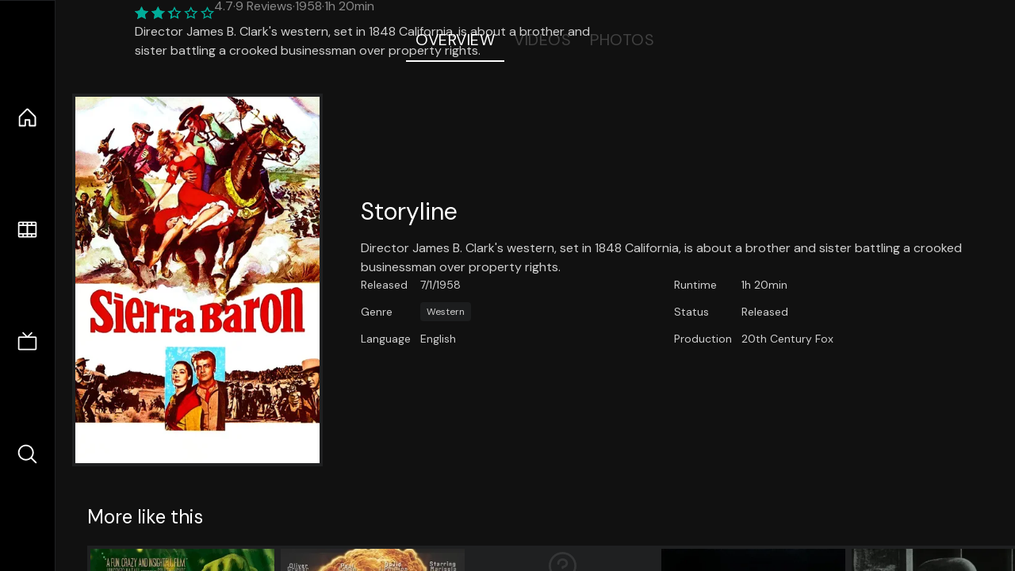

--- FILE ---
content_type: text/html;charset=utf-8
request_url: https://nuxt-movies.vercel.app/movie/243248
body_size: 16383
content:
<!DOCTYPE html><html  lang="en" data-capo=""><head><meta charset="utf-8">
<meta name="viewport" content="width=device-width, initial-scale=1">
<title>Sierra Baron · Nuxt Movies</title>
<link rel="stylesheet" href="/_nuxt/entry.DDYGQnBS.css" crossorigin>
<link rel="stylesheet" href="/_nuxt/Base.DDl6vxtR.css" crossorigin>
<link rel="stylesheet" href="/_nuxt/TheFooter.DSjxkPen.css" crossorigin>
<link rel="modulepreload" as="script" crossorigin href="/_nuxt/DFfBDzz8.js">
<link rel="modulepreload" as="script" crossorigin href="/_nuxt/wHmGi5hF.js">
<link rel="modulepreload" as="script" crossorigin href="/_nuxt/uLHvflS5.js">
<link rel="modulepreload" as="script" crossorigin href="/_nuxt/ClyUp67_.js">
<link rel="modulepreload" as="script" crossorigin href="/_nuxt/CYviWHQ5.js">
<link rel="modulepreload" as="script" crossorigin href="/_nuxt/BVNlbdLW.js">
<link rel="prefetch" as="script" crossorigin href="/_nuxt/C17z7VQ0.js">
<meta name="twitter:card" content="summary_large_image">
<meta name="twitter:site" content="@nuxt_js">
<meta name="twitter:creator" content="@nuxt_js">
<link rel="icon" type="image/webp" href="/movies.webp">
<meta name="description" content="Director James B. Clark's western, set in 1848 California, is about a brother and sister battling a crooked businessman over property rights.">
<meta property="og:image" content="https://movies-proxy.vercel.app/ipx/s_1200x630/tmdb/dHfctPw7lITxniIOmqru2VxbOSb.jpg">
<script type="module" src="/_nuxt/DFfBDzz8.js" crossorigin></script></head><body><div id="__nuxt"><!--[--><div class="nuxt-loading-indicator" style="position:fixed;top:0;right:0;left:0;pointer-events:none;width:auto;height:3px;opacity:0;background:repeating-linear-gradient(to right,#00dc82 0%,#34cdfe 50%,#0047e1 100%);background-size:Infinity% auto;transform:scaleX(0%);transform-origin:left;transition:transform 0.1s, height 0.4s, opacity 0.4s;z-index:999999;"></div><div h-full w-full font-sans grid="~ lt-lg:rows-[1fr_max-content] lg:cols-[max-content_1fr]" of-hidden view-transition-app transition duration-0><div id="app-scroller" of-x-hidden of-y-auto relative><div><div relative class="aspect-ratio-3/2 lg:aspect-ratio-25/9" bg-black><div absolute top-0 right-0 lt-lg="left-0" lg="bottom-0 left-1/3"><img onerror="this.setAttribute(&#39;data-error&#39;, 1)" width="1220" height="659" alt="Sierra Baron" data-nuxt-img srcset="https://movies-proxy.vercel.app/ipx/f_webp&amp;s_1220x659/tmdb/wsOHX3ffaNFXxMebo6HoHZAVmNl.jpg 1x, https://movies-proxy.vercel.app/ipx/f_webp&amp;s_2440x1318/tmdb/wsOHX3ffaNFXxMebo6HoHZAVmNl.jpg 2x" h-full w-full object-cover src="https://movies-proxy.vercel.app/ipx/f_webp&amp;s_1220x659/tmdb/wsOHX3ffaNFXxMebo6HoHZAVmNl.jpg"></div><div absolute bottom-0 left-0 top-0 px-10 flex="~ col" justify-center lt-lg="bg-gradient-to-t right-0 p10" lg="px25 w-2/3 bg-gradient-to-r" from-black via-black to-transparent><template><div style="display:none;"><h1 mt-2 text-4xl lg:text-5xl line-clamp-2>Sierra Baron</h1><div flex="~ row wrap" gap2 items-center mt4><div relative aspect="11/2" filter-hue-rotate-320deg w-25><img src="/stars.webp" absolute inset-0 aria-hidden="true"><img src="/stars-filled.webp" absolute inset-0 aria-hidden="true" style="clip-path:inset(0 53% 0 0);"></div><div class="op50 hidden md:block">4.7</div><span class="op50 hidden md:block">·</span><div class="op50 hidden md:block">9 Reviews</div><span op50>·</span><div op50>1958</div><span op50>·</span><div op50>1h 20min</div></div><p class="mt-2 op80 leading-relaxed of-hidden line-clamp-3 md:line-clamp-5 text-xs md:text-base">Director James B. Clark&#39;s western, set in 1848 California, is about a brother and sister battling a crooked businessman over property rights.</p><!----></div></template></div><!----></div><!--[--><div flex items-center justify-center gap8 py6><button n-tab class="n-tab-active">Overview</button><button n-tab class="">Videos</button><button n-tab class="">Photos</button></div><!--[--><div p4 grid="~ cols-[max-content_1fr]" gap-8 items-center ma max-w-300><img onerror="this.setAttribute(&#39;data-error&#39;, 1)" width="400" height="600" alt="Sierra Baron" data-nuxt-img srcset="https://movies-proxy.vercel.app/ipx/f_webp&amp;s_400x600/tmdb/dHfctPw7lITxniIOmqru2VxbOSb.jpg 1x, https://movies-proxy.vercel.app/ipx/f_webp&amp;s_800x1200/tmdb/dHfctPw7lITxniIOmqru2VxbOSb.jpg 2x" block border="4 gray4/10" w-79 lt-md:hidden transition duration-400 object-cover aspect="10/16" style="view-transition-name:item-243248;" src="https://movies-proxy.vercel.app/ipx/f_webp&amp;s_400x600/tmdb/dHfctPw7lITxniIOmqru2VxbOSb.jpg"><div lt-md:w="[calc(100vw-2rem)]" flex="~ col" md:p4 gap6><div><h2 text-3xl mb4>Storyline</h2><div op80>Director James B. Clark&#39;s western, set in 1848 California, is about a brother and sister battling a crooked businessman over property rights.</div></div><div text-sm op80><ul grid="~ cols-[max-content_1fr] lg:cols-[max-content_1fr_max-content_1fr] gap3" items-center><!--[--><div>Released</div><div>7/1/1958</div><!--]--><!--[--><div>Runtime</div><div>1h 20min</div><!--]--><!----><!----><!----><!--[--><div>Genre</div><div flex="~ row wrap gap1"><!--[--><a href="/genre/37/movie" class="" bg="gray/10 hover:gray/20" p="x2 y1" rounded text-xs>Western</a><!--]--></div><!--]--><!--[--><div>Status</div><div>Released</div><!--]--><!--[--><div>Language</div><div>English</div><!--]--><!--[--><div>Production</div><div>20th Century Fox</div><!--]--></ul></div><div><div flex="~ row gap5" items-center text-lg mt-5><!----><!----><!----><!----><!----><!----><!----><!----><!--[--><!--]--></div></div></div></div><!----><!--]--><!----><!----><!--]--><!--[--><div flex py3 px10 items-center mt5><div text-2xl><!--[-->More like this<!--]--></div><div flex-auto></div><!--[--><!--]--></div><div relative><div overflow-y-auto><div flex gap-2 w-max p-2 px-10><!--[--><!--[--><a href="/movie/663414" class="" pb2 flex-1 w-40 md:w-60><div block bg-gray4:10 p1 class="aspect-10/16" transition duration-400 hover="scale-105 z10"><img onerror="this.setAttribute(&#39;data-error&#39;, 1)" width="400" height="600" alt="Android Re-Enactment" data-nuxt-img srcset="https://movies-proxy.vercel.app/ipx/f_webp&amp;s_400x600/tmdb/8nIjfoaIeWGICbKiNk67Eq7oSxZ.jpg 1x, https://movies-proxy.vercel.app/ipx/f_webp&amp;s_800x1200/tmdb/8nIjfoaIeWGICbKiNk67Eq7oSxZ.jpg 2x" w-full h-full object-cover style="view-transition-name:item-663414;" src="https://movies-proxy.vercel.app/ipx/f_webp&amp;s_400x600/tmdb/8nIjfoaIeWGICbKiNk67Eq7oSxZ.jpg"></div><div mt-2>Android Re-Enactment</div><div flex text-sm gap-2 items-center><div relative aspect="11/2" filter-hue-rotate-320deg w-20><img src="/stars.webp" absolute inset-0 aria-hidden="true"><img src="/stars-filled.webp" absolute inset-0 aria-hidden="true" style="clip-path:inset(0 29.000000000000004% 0 0);"></div><div op60>7.1</div></div></a><a href="/movie/194834" class="" pb2 flex-1 w-40 md:w-60><div block bg-gray4:10 p1 class="aspect-10/16" transition duration-400 hover="scale-105 z10"><img onerror="this.setAttribute(&#39;data-error&#39;, 1)" width="400" height="600" alt="Re-Generator" data-nuxt-img srcset="https://movies-proxy.vercel.app/ipx/f_webp&amp;s_400x600/tmdb/91DuiopktCSjCi4ozPePJWTaIL5.jpg 1x, https://movies-proxy.vercel.app/ipx/f_webp&amp;s_800x1200/tmdb/91DuiopktCSjCi4ozPePJWTaIL5.jpg 2x" w-full h-full object-cover style="view-transition-name:item-194834;" src="https://movies-proxy.vercel.app/ipx/f_webp&amp;s_400x600/tmdb/91DuiopktCSjCi4ozPePJWTaIL5.jpg"></div><div mt-2>Re-Generator</div><div flex text-sm gap-2 items-center><div relative aspect="11/2" filter-hue-rotate-320deg w-20><img src="/stars.webp" absolute inset-0 aria-hidden="true"><img src="/stars-filled.webp" absolute inset-0 aria-hidden="true" style="clip-path:inset(0 37% 0 0);"></div><div op60>6.3</div></div></a><a href="/movie/802286" class="" pb2 flex-1 w-40 md:w-60><div block bg-gray4:10 p1 class="aspect-10/16" transition duration-400 hover="scale-105 z10"><div h-full op10 flex><div i-ph:question ma text-4xl></div></div></div><div mt-2>Go</div><div flex text-sm gap-2 items-center><div relative aspect="11/2" filter-hue-rotate-320deg w-20><img src="/stars.webp" absolute inset-0 aria-hidden="true"><img src="/stars-filled.webp" absolute inset-0 aria-hidden="true" style="clip-path:inset(0 13.499999999999996% 0 0);"></div><div op60>8.7</div></div></a><a href="/movie/11429" class="" pb2 flex-1 w-40 md:w-60><div block bg-gray4:10 p1 class="aspect-10/16" transition duration-400 hover="scale-105 z10"><img onerror="this.setAttribute(&#39;data-error&#39;, 1)" width="400" height="600" alt="Beyond Re-Animator" data-nuxt-img srcset="https://movies-proxy.vercel.app/ipx/f_webp&amp;s_400x600/tmdb/iS4oB4nQEdO86Fvszqf6P2ejK44.jpg 1x, https://movies-proxy.vercel.app/ipx/f_webp&amp;s_800x1200/tmdb/iS4oB4nQEdO86Fvszqf6P2ejK44.jpg 2x" w-full h-full object-cover style="view-transition-name:item-11429;" src="https://movies-proxy.vercel.app/ipx/f_webp&amp;s_400x600/tmdb/iS4oB4nQEdO86Fvszqf6P2ejK44.jpg"></div><div mt-2>Beyond Re-Animator</div><div flex text-sm gap-2 items-center><div relative aspect="11/2" filter-hue-rotate-320deg w-20><img src="/stars.webp" absolute inset-0 aria-hidden="true"><img src="/stars-filled.webp" absolute inset-0 aria-hidden="true" style="clip-path:inset(0 40% 0 0);"></div><div op60>6</div></div></a><a href="/movie/1061977" class="" pb2 flex-1 w-40 md:w-60><div block bg-gray4:10 p1 class="aspect-10/16" transition duration-400 hover="scale-105 z10"><img onerror="this.setAttribute(&#39;data-error&#39;, 1)" width="400" height="600" alt="Six A.M." data-nuxt-img srcset="https://movies-proxy.vercel.app/ipx/f_webp&amp;s_400x600/tmdb/hUZsFyonL0D6wV721dCavxJuPu.jpg 1x, https://movies-proxy.vercel.app/ipx/f_webp&amp;s_800x1200/tmdb/hUZsFyonL0D6wV721dCavxJuPu.jpg 2x" w-full h-full object-cover style="view-transition-name:item-1061977;" src="https://movies-proxy.vercel.app/ipx/f_webp&amp;s_400x600/tmdb/hUZsFyonL0D6wV721dCavxJuPu.jpg"></div><div mt-2>Six A.M.</div><div flex text-sm gap-2 items-center><div relative aspect="11/2" filter-hue-rotate-320deg w-20><img src="/stars.webp" absolute inset-0 aria-hidden="true"><img src="/stars-filled.webp" absolute inset-0 aria-hidden="true" style="clip-path:inset(0 15% 0 0);"></div><div op60>8.5</div></div></a><a href="/movie/89644" class="" pb2 flex-1 w-40 md:w-60><div block bg-gray4:10 p1 class="aspect-10/16" transition duration-400 hover="scale-105 z10"><img onerror="this.setAttribute(&#39;data-error&#39;, 1)" width="400" height="600" alt="Captive Women 4" data-nuxt-img srcset="https://movies-proxy.vercel.app/ipx/f_webp&amp;s_400x600/tmdb/kxuezjXa44JnP2LSHdsGT9vAuDp.jpg 1x, https://movies-proxy.vercel.app/ipx/f_webp&amp;s_800x1200/tmdb/kxuezjXa44JnP2LSHdsGT9vAuDp.jpg 2x" w-full h-full object-cover style="view-transition-name:item-89644;" src="https://movies-proxy.vercel.app/ipx/f_webp&amp;s_400x600/tmdb/kxuezjXa44JnP2LSHdsGT9vAuDp.jpg"></div><div mt-2>Captive Women 4</div><div flex text-sm gap-2 items-center><div relative aspect="11/2" filter-hue-rotate-320deg w-20><img src="/stars.webp" absolute inset-0 aria-hidden="true"><img src="/stars-filled.webp" absolute inset-0 aria-hidden="true" style="clip-path:inset(0 49% 0 0);"></div><div op60>5.1</div></div></a><a href="/movie/441348" class="" pb2 flex-1 w-40 md:w-60><div block bg-gray4:10 p1 class="aspect-10/16" transition duration-400 hover="scale-105 z10"><img onerror="this.setAttribute(&#39;data-error&#39;, 1)" width="400" height="600" alt="What&#39;s New Scooby-Doo? Vol. 10: Monstrous Tails" data-nuxt-img srcset="https://movies-proxy.vercel.app/ipx/f_webp&amp;s_400x600/tmdb/wz3khp57x0ItxLTObd2Z3B0QbOK.jpg 1x, https://movies-proxy.vercel.app/ipx/f_webp&amp;s_800x1200/tmdb/wz3khp57x0ItxLTObd2Z3B0QbOK.jpg 2x" w-full h-full object-cover style="view-transition-name:item-441348;" src="https://movies-proxy.vercel.app/ipx/f_webp&amp;s_400x600/tmdb/wz3khp57x0ItxLTObd2Z3B0QbOK.jpg"></div><div mt-2>What&#39;s New Scooby-Doo? Vol. 10: Monstrous Tails</div><div flex text-sm gap-2 items-center><div relative aspect="11/2" filter-hue-rotate-320deg w-20><img src="/stars.webp" absolute inset-0 aria-hidden="true"><img src="/stars-filled.webp" absolute inset-0 aria-hidden="true" style="clip-path:inset(0 1.999999999999993% 0 0);"></div><div op60>9.8</div></div></a><a href="/movie/212518" class="" pb2 flex-1 w-40 md:w-60><div block bg-gray4:10 p1 class="aspect-10/16" transition duration-400 hover="scale-105 z10"><img onerror="this.setAttribute(&#39;data-error&#39;, 1)" width="400" height="600" alt="Re-Animated" data-nuxt-img srcset="https://movies-proxy.vercel.app/ipx/f_webp&amp;s_400x600/tmdb/53gL2ncVs9U46drnPbAC4UUB5Rj.jpg 1x, https://movies-proxy.vercel.app/ipx/f_webp&amp;s_800x1200/tmdb/53gL2ncVs9U46drnPbAC4UUB5Rj.jpg 2x" w-full h-full object-cover style="view-transition-name:item-212518;" src="https://movies-proxy.vercel.app/ipx/f_webp&amp;s_400x600/tmdb/53gL2ncVs9U46drnPbAC4UUB5Rj.jpg"></div><div mt-2>Re-Animated</div><div flex text-sm gap-2 items-center><div relative aspect="11/2" filter-hue-rotate-320deg w-20><img src="/stars.webp" absolute inset-0 aria-hidden="true"><img src="/stars-filled.webp" absolute inset-0 aria-hidden="true" style="clip-path:inset(0 36% 0 0);"></div><div op60>6.4</div></div></a><a href="/movie/521720" class="" pb2 flex-1 w-40 md:w-60><div block bg-gray4:10 p1 class="aspect-10/16" transition duration-400 hover="scale-105 z10"><img onerror="this.setAttribute(&#39;data-error&#39;, 1)" width="400" height="600" alt="Avengers Grimm: Time Wars" data-nuxt-img srcset="https://movies-proxy.vercel.app/ipx/f_webp&amp;s_400x600/tmdb/nNlDEQ4ksXpzpu3M230Yba6zMQv.jpg 1x, https://movies-proxy.vercel.app/ipx/f_webp&amp;s_800x1200/tmdb/nNlDEQ4ksXpzpu3M230Yba6zMQv.jpg 2x" w-full h-full object-cover style="view-transition-name:item-521720;" src="https://movies-proxy.vercel.app/ipx/f_webp&amp;s_400x600/tmdb/nNlDEQ4ksXpzpu3M230Yba6zMQv.jpg"></div><div mt-2>Avengers Grimm: Time Wars</div><div flex text-sm gap-2 items-center><div relative aspect="11/2" filter-hue-rotate-320deg w-20><img src="/stars.webp" absolute inset-0 aria-hidden="true"><img src="/stars-filled.webp" absolute inset-0 aria-hidden="true" style="clip-path:inset(0 49% 0 0);"></div><div op60>5.1</div></div></a><a href="/movie/62105" class="" pb2 flex-1 w-40 md:w-60><div block bg-gray4:10 p1 class="aspect-10/16" transition duration-400 hover="scale-105 z10"><img onerror="this.setAttribute(&#39;data-error&#39;, 1)" width="400" height="600" alt="Re-Cut" data-nuxt-img srcset="https://movies-proxy.vercel.app/ipx/f_webp&amp;s_400x600/tmdb/b76EyFy1akO0nEHleChVpUetTW7.jpg 1x, https://movies-proxy.vercel.app/ipx/f_webp&amp;s_800x1200/tmdb/b76EyFy1akO0nEHleChVpUetTW7.jpg 2x" w-full h-full object-cover style="view-transition-name:item-62105;" src="https://movies-proxy.vercel.app/ipx/f_webp&amp;s_400x600/tmdb/b76EyFy1akO0nEHleChVpUetTW7.jpg"></div><div mt-2>Re-Cut</div><div flex text-sm gap-2 items-center><div relative aspect="11/2" filter-hue-rotate-320deg w-20><img src="/stars.webp" absolute inset-0 aria-hidden="true"><img src="/stars-filled.webp" absolute inset-0 aria-hidden="true" style="clip-path:inset(0 34% 0 0);"></div><div op60>6.6</div></div></a><a href="/movie/75822" class="" pb2 flex-1 w-40 md:w-60><div block bg-gray4:10 p1 class="aspect-10/16" transition duration-400 hover="scale-105 z10"><img onerror="this.setAttribute(&#39;data-error&#39;, 1)" width="400" height="600" alt="Hercules and the Circle of Fire" data-nuxt-img srcset="https://movies-proxy.vercel.app/ipx/f_webp&amp;s_400x600/tmdb/bH04FIbgsAlDkxF5QGCFQHhEPAg.jpg 1x, https://movies-proxy.vercel.app/ipx/f_webp&amp;s_800x1200/tmdb/bH04FIbgsAlDkxF5QGCFQHhEPAg.jpg 2x" w-full h-full object-cover style="view-transition-name:item-75822;" src="https://movies-proxy.vercel.app/ipx/f_webp&amp;s_400x600/tmdb/bH04FIbgsAlDkxF5QGCFQHhEPAg.jpg"></div><div mt-2>Hercules and the Circle of Fire</div><div flex text-sm gap-2 items-center><div relative aspect="11/2" filter-hue-rotate-320deg w-20><img src="/stars.webp" absolute inset-0 aria-hidden="true"><img src="/stars-filled.webp" absolute inset-0 aria-hidden="true" style="clip-path:inset(0 35% 0 0);"></div><div op60>6.5</div></div></a><a href="/movie/906337" class="" pb2 flex-1 w-40 md:w-60><div block bg-gray4:10 p1 class="aspect-10/16" transition duration-400 hover="scale-105 z10"><img onerror="this.setAttribute(&#39;data-error&#39;, 1)" width="400" height="600" alt="Re - The God of Sun" data-nuxt-img srcset="https://movies-proxy.vercel.app/ipx/f_webp&amp;s_400x600/tmdb/h8Eo7VIZ0BTYjVyv6tRBPr9htPJ.jpg 1x, https://movies-proxy.vercel.app/ipx/f_webp&amp;s_800x1200/tmdb/h8Eo7VIZ0BTYjVyv6tRBPr9htPJ.jpg 2x" w-full h-full object-cover style="view-transition-name:item-906337;" src="https://movies-proxy.vercel.app/ipx/f_webp&amp;s_400x600/tmdb/h8Eo7VIZ0BTYjVyv6tRBPr9htPJ.jpg"></div><div mt-2>Re - The God of Sun</div><div flex text-sm gap-2 items-center><div relative aspect="11/2" filter-hue-rotate-320deg w-20><img src="/stars.webp" absolute inset-0 aria-hidden="true"><img src="/stars-filled.webp" absolute inset-0 aria-hidden="true" style="clip-path:inset(0 23% 0 0);"></div><div op60>7.7</div></div></a><a href="/movie/127544" class="" pb2 flex-1 w-40 md:w-60><div block bg-gray4:10 p1 class="aspect-10/16" transition duration-400 hover="scale-105 z10"><img onerror="this.setAttribute(&#39;data-error&#39;, 1)" width="400" height="600" alt="009 Re:Cyborg" data-nuxt-img srcset="https://movies-proxy.vercel.app/ipx/f_webp&amp;s_400x600/tmdb/eBaUVUNAWSOg70TMl7o9K3qSgYO.jpg 1x, https://movies-proxy.vercel.app/ipx/f_webp&amp;s_800x1200/tmdb/eBaUVUNAWSOg70TMl7o9K3qSgYO.jpg 2x" w-full h-full object-cover style="view-transition-name:item-127544;" src="https://movies-proxy.vercel.app/ipx/f_webp&amp;s_400x600/tmdb/eBaUVUNAWSOg70TMl7o9K3qSgYO.jpg"></div><div mt-2>009 Re:Cyborg</div><div flex text-sm gap-2 items-center><div relative aspect="11/2" filter-hue-rotate-320deg w-20><img src="/stars.webp" absolute inset-0 aria-hidden="true"><img src="/stars-filled.webp" absolute inset-0 aria-hidden="true" style="clip-path:inset(0 30% 0 0);"></div><div op60>7</div></div></a><a href="/movie/355252" class="" pb2 flex-1 w-40 md:w-60><div block bg-gray4:10 p1 class="aspect-10/16" transition duration-400 hover="scale-105 z10"><img onerror="this.setAttribute(&#39;data-error&#39;, 1)" width="400" height="600" alt="Rate Me" data-nuxt-img srcset="https://movies-proxy.vercel.app/ipx/f_webp&amp;s_400x600/tmdb/5aojxYwcHbQ6KgWGE3MeBwjX1HI.jpg 1x, https://movies-proxy.vercel.app/ipx/f_webp&amp;s_800x1200/tmdb/5aojxYwcHbQ6KgWGE3MeBwjX1HI.jpg 2x" w-full h-full object-cover style="view-transition-name:item-355252;" src="https://movies-proxy.vercel.app/ipx/f_webp&amp;s_400x600/tmdb/5aojxYwcHbQ6KgWGE3MeBwjX1HI.jpg"></div><div mt-2>Rate Me</div><div flex text-sm gap-2 items-center><div relative aspect="11/2" filter-hue-rotate-320deg w-20><img src="/stars.webp" absolute inset-0 aria-hidden="true"><img src="/stars-filled.webp" absolute inset-0 aria-hidden="true" style="clip-path:inset(0 49% 0 0);"></div><div op60>5.1</div></div></a><a href="/movie/44244" class="" pb2 flex-1 w-40 md:w-60><div block bg-gray4:10 p1 class="aspect-10/16" transition duration-400 hover="scale-105 z10"><img onerror="this.setAttribute(&#39;data-error&#39;, 1)" width="400" height="600" alt="Camp Rock 2: The Final Jam" data-nuxt-img srcset="https://movies-proxy.vercel.app/ipx/f_webp&amp;s_400x600/tmdb/8RSdWqC259zR72Jjo6ANAM4ndhM.jpg 1x, https://movies-proxy.vercel.app/ipx/f_webp&amp;s_800x1200/tmdb/8RSdWqC259zR72Jjo6ANAM4ndhM.jpg 2x" w-full h-full object-cover style="view-transition-name:item-44244;" src="https://movies-proxy.vercel.app/ipx/f_webp&amp;s_400x600/tmdb/8RSdWqC259zR72Jjo6ANAM4ndhM.jpg"></div><div mt-2>Camp Rock 2: The Final Jam</div><div flex text-sm gap-2 items-center><div relative aspect="11/2" filter-hue-rotate-320deg w-20><img src="/stars.webp" absolute inset-0 aria-hidden="true"><img src="/stars-filled.webp" absolute inset-0 aria-hidden="true" style="clip-path:inset(0 37% 0 0);"></div><div op60>6.3</div></div></a><a href="/movie/61802" class="" pb2 flex-1 w-40 md:w-60><div block bg-gray4:10 p1 class="aspect-10/16" transition duration-400 hover="scale-105 z10"><img onerror="this.setAttribute(&#39;data-error&#39;, 1)" width="400" height="600" alt="Martial Law II: Undercover" data-nuxt-img srcset="https://movies-proxy.vercel.app/ipx/f_webp&amp;s_400x600/tmdb/lPrY3AQ51kp3BjSKlHVRvbSJeK0.jpg 1x, https://movies-proxy.vercel.app/ipx/f_webp&amp;s_800x1200/tmdb/lPrY3AQ51kp3BjSKlHVRvbSJeK0.jpg 2x" w-full h-full object-cover style="view-transition-name:item-61802;" src="https://movies-proxy.vercel.app/ipx/f_webp&amp;s_400x600/tmdb/lPrY3AQ51kp3BjSKlHVRvbSJeK0.jpg"></div><div mt-2>Martial Law II: Undercover</div><div flex text-sm gap-2 items-center><div relative aspect="11/2" filter-hue-rotate-320deg w-20><img src="/stars.webp" absolute inset-0 aria-hidden="true"><img src="/stars-filled.webp" absolute inset-0 aria-hidden="true" style="clip-path:inset(0 38% 0 0);"></div><div op60>6.2</div></div></a><a href="/movie/259375" class="" pb2 flex-1 w-40 md:w-60><div block bg-gray4:10 p1 class="aspect-10/16" transition duration-400 hover="scale-105 z10"><img onerror="this.setAttribute(&#39;data-error&#39;, 1)" width="400" height="600" alt="Six Pack" data-nuxt-img srcset="https://movies-proxy.vercel.app/ipx/f_webp&amp;s_400x600/tmdb/zedVvtlIEHVIoa4K9kzZ7VW7Mum.jpg 1x, https://movies-proxy.vercel.app/ipx/f_webp&amp;s_800x1200/tmdb/zedVvtlIEHVIoa4K9kzZ7VW7Mum.jpg 2x" w-full h-full object-cover style="view-transition-name:item-259375;" src="https://movies-proxy.vercel.app/ipx/f_webp&amp;s_400x600/tmdb/zedVvtlIEHVIoa4K9kzZ7VW7Mum.jpg"></div><div mt-2>Six Pack</div><div flex text-sm gap-2 items-center><div relative aspect="11/2" filter-hue-rotate-320deg w-20><img src="/stars.webp" absolute inset-0 aria-hidden="true"><img src="/stars-filled.webp" absolute inset-0 aria-hidden="true" style="clip-path:inset(0 36% 0 0);"></div><div op60>6.4</div></div></a><a href="/movie/370086" class="" pb2 flex-1 w-40 md:w-60><div block bg-gray4:10 p1 class="aspect-10/16" transition duration-400 hover="scale-105 z10"><img onerror="this.setAttribute(&#39;data-error&#39;, 1)" width="400" height="600" alt="LEGO Scooby-Doo! Knight Time Terror" data-nuxt-img srcset="https://movies-proxy.vercel.app/ipx/f_webp&amp;s_400x600/tmdb/A2DTc2QGOkKlEhEg3CKJtXOv5bI.jpg 1x, https://movies-proxy.vercel.app/ipx/f_webp&amp;s_800x1200/tmdb/A2DTc2QGOkKlEhEg3CKJtXOv5bI.jpg 2x" w-full h-full object-cover style="view-transition-name:item-370086;" src="https://movies-proxy.vercel.app/ipx/f_webp&amp;s_400x600/tmdb/A2DTc2QGOkKlEhEg3CKJtXOv5bI.jpg"></div><div mt-2>LEGO Scooby-Doo! Knight Time Terror</div><div flex text-sm gap-2 items-center><div relative aspect="11/2" filter-hue-rotate-320deg w-20><img src="/stars.webp" absolute inset-0 aria-hidden="true"><img src="/stars-filled.webp" absolute inset-0 aria-hidden="true" style="clip-path:inset(0 19.000000000000004% 0 0);"></div><div op60>8.1</div></div></a><a href="/movie/295421" class="" pb2 flex-1 w-40 md:w-60><div block bg-gray4:10 p1 class="aspect-10/16" transition duration-400 hover="scale-105 z10"><img onerror="this.setAttribute(&#39;data-error&#39;, 1)" width="400" height="600" alt="Scooby Doo and The Zombies" data-nuxt-img srcset="https://movies-proxy.vercel.app/ipx/f_webp&amp;s_400x600/tmdb/by29jSBFVvEKbM3vlOOPPJU5lNN.jpg 1x, https://movies-proxy.vercel.app/ipx/f_webp&amp;s_800x1200/tmdb/by29jSBFVvEKbM3vlOOPPJU5lNN.jpg 2x" w-full h-full object-cover style="view-transition-name:item-295421;" src="https://movies-proxy.vercel.app/ipx/f_webp&amp;s_400x600/tmdb/by29jSBFVvEKbM3vlOOPPJU5lNN.jpg"></div><div mt-2>Scooby Doo and The Zombies</div><div flex text-sm gap-2 items-center><div relative aspect="11/2" filter-hue-rotate-320deg w-20><img src="/stars.webp" absolute inset-0 aria-hidden="true"><img src="/stars-filled.webp" absolute inset-0 aria-hidden="true" style="clip-path:inset(0 9.000000000000004% 0 0);"></div><div op60>9.1</div></div></a><a href="/movie/52408" class="" pb2 flex-1 w-40 md:w-60><div block bg-gray4:10 p1 class="aspect-10/16" transition duration-400 hover="scale-105 z10"><img onerror="this.setAttribute(&#39;data-error&#39;, 1)" width="400" height="600" alt="Tomie: Rebirth" data-nuxt-img srcset="https://movies-proxy.vercel.app/ipx/f_webp&amp;s_400x600/tmdb/8DK3QPRt6IdCYKTSdKl1q73zxI7.jpg 1x, https://movies-proxy.vercel.app/ipx/f_webp&amp;s_800x1200/tmdb/8DK3QPRt6IdCYKTSdKl1q73zxI7.jpg 2x" w-full h-full object-cover style="view-transition-name:item-52408;" src="https://movies-proxy.vercel.app/ipx/f_webp&amp;s_400x600/tmdb/8DK3QPRt6IdCYKTSdKl1q73zxI7.jpg"></div><div mt-2>Tomie: Rebirth</div><div flex text-sm gap-2 items-center><div relative aspect="11/2" filter-hue-rotate-320deg w-20><img src="/stars.webp" absolute inset-0 aria-hidden="true"><img src="/stars-filled.webp" absolute inset-0 aria-hidden="true" style="clip-path:inset(0 27.66% 0 0);"></div><div op60>7.2</div></div></a><!--]--><!--]--></div></div><button type="button" flex="~ col" absolute top-0 left-0 bottom-0 bg-black:50 p3 items-center justify-center op0 hover:op100 transition title="Scroll left"><div i-ph-caret-left-light text-3xl text-white></div></button><button type="button" flex="~ col" absolute top-0 right-0 bottom-0 bg-black:50 p3 items-center justify-center op0 hover:op100 transition title="Scroll right"><div i-ph-caret-right-light text-3xl text-white></div></button></div><!--]--><footer p="y15 x15" flex="~ col gap4"><div flex="~ row gap2" items-center my2><img src="/movies-sm.webp" width="25" height="25" alt="Logo"><div text-xl> Nuxt Movies </div></div><div flex="~ row gap2" items-center><div op50 text-sm> Made with </div><a href="https://nuxt.com/" target="_blank" title="Nuxt 3"><svg viewbox="0 0 128 32" fill="none" xmlns="http://www.w3.org/2000/svg" h5><path d="M60.32 32C60.6656 32 60.96 31.7135 60.96 31.36V16.48C60.96 16.48 61.76 17.92 63.2 20.32L69.44 31.04C69.7255 31.6384 70.359 32 70.88 32H75.2V8H70.88C70.5923 8 70.24 8.23906 70.24 8.64V23.68L67.36 18.56L61.6 8.8C61.3197 8.3026 60.7166 8 60.16 8H56V32H60.32Z" fill="currentColor"></path><path d="M116.16 14.72H118.24C118.77 14.72 119.2 14.2902 119.2 13.76V9.6H123.68V14.72H128V18.56H123.68V25.44C123.68 27.12 124.489 27.84 125.92 27.84H128V32H125.28C121.592 32 119.2 29.6114 119.2 25.6V18.56H116.16V14.72Z" fill="currentColor"></path><path d="M94.56 14.72V24.64C94.56 26.8806 93.7188 28.7695 92.48 30.08C91.2412 31.3905 89.5306 32 87.2 32C84.8694 32 82.9988 31.3905 81.76 30.08C80.5422 28.7695 79.68 26.8806 79.68 24.64V14.72H82.24C82.7859 14.72 83.3231 14.8195 83.68 15.2C84.0369 15.5593 84.16 15.7704 84.16 16.32V24.64C84.16 25.9294 84.2331 26.7259 84.8 27.36C85.3669 27.973 86.0662 28.16 87.2 28.16C88.3548 28.16 88.8731 27.973 89.44 27.36C90.0069 26.7259 90.08 25.9294 90.08 24.64V16.32C90.08 15.7704 90.2031 15.4205 90.56 15.04C90.8736 14.7057 91.2045 14.7136 91.68 14.72C91.7457 14.7209 91.9337 14.72 92 14.72H94.56Z" fill="currentColor"></path><path d="M108.16 23.04L113.6 14.72H109.44C108.916 14.72 108.45 14.9081 108.16 15.36L105.6 19.2L103.2 15.52C102.91 15.0681 102.284 14.72 101.76 14.72H97.76L103.2 22.88L97.28 32H101.44C101.96 32 102.429 31.486 102.72 31.04L105.6 26.72L108.64 31.2C108.931 31.646 109.4 32 109.92 32H114.08L108.16 23.04Z" fill="currentColor"></path><path d="M26.88 32H44.64C45.2068 32.0001 45.7492 31.8009 46.24 31.52C46.7308 31.2391 47.2367 30.8865 47.52 30.4C47.8033 29.9135 48.0002 29.3615 48 28.7998C47.9998 28.2381 47.8037 27.6864 47.52 27.2001L35.52 6.56C35.2368 6.0736 34.8907 5.72084 34.4 5.44C33.9093 5.15916 33.2066 4.96 32.64 4.96C32.0734 4.96 31.5307 5.15916 31.04 5.44C30.5493 5.72084 30.2032 6.0736 29.92 6.56L26.88 11.84L20.8 1.59962C20.5165 1.11326 20.1708 0.600786 19.68 0.32C19.1892 0.0392139 18.6467 0 18.08 0C17.5133 0 16.9708 0.0392139 16.48 0.32C15.9892 0.600786 15.4835 1.11326 15.2 1.59962L0.32 27.2001C0.0363166 27.6864 0.000246899 28.2381 3.05588e-07 28.7998C-0.000246288 29.3615 0.0367437 29.9134 0.32 30.3999C0.603256 30.8864 1.10919 31.2391 1.6 31.52C2.09081 31.8009 2.63324 32.0001 3.2 32H14.4C18.8379 32 22.068 30.0092 24.32 26.24L29.76 16.8L32.64 11.84L41.44 26.88H29.76L26.88 32ZM14.24 26.88H6.4L18.08 6.72L24 16.8L20.0786 23.636C18.5831 26.0816 16.878 26.88 14.24 26.88Z" fill="#00DC82"></path></svg></a></div><div flex="~ row gap2" items-center><p text-true-gray:90 text-sm> Data provided by  <a op100 target="_blank" href="https://www.themoviedb.org/" title="The Movie Database" rel="noopener" n-link-text><svg xmlns="http://www.w3.org/2000/svg" xmlns:xlink="http://www.w3.org/1999/xlink" viewbox="0 0 273.42 35.52" inline h4 data-v-2d74ee30><defs data-v-2d74ee30><linearGradient id="linear-gradient" y1="17.76" x2="273.42" y2="17.76" gradientUnits="userSpaceOnUse" data-v-2d74ee30><stop offset="0" stop-color="#90cea1" data-v-2d74ee30></stop><stop offset="0.56" stop-color="#3cbec9" data-v-2d74ee30></stop><stop offset="1" stop-color="#00b3e5" data-v-2d74ee30></stop></linearGradient></defs><g id="Layer_2" data-name="Layer 2" data-v-2d74ee30><g id="Layer_1-2" data-name="Layer 1" data-v-2d74ee30><path class="cls-1" d="M191.85,35.37h63.9A17.67,17.67,0,0,0,273.42,17.7h0A17.67,17.67,0,0,0,255.75,0h-63.9A17.67,17.67,0,0,0,174.18,17.7h0A17.67,17.67,0,0,0,191.85,35.37ZM10.1,35.42h7.8V6.92H28V0H0v6.9H10.1Zm28.1,0H46V8.25h.1L55.05,35.4h6L70.3,8.25h.1V35.4h7.8V0H66.45l-8.2,23.1h-.1L50,0H38.2ZM89.14.12h11.7a33.56,33.56,0,0,1,8.08,1,18.52,18.52,0,0,1,6.67,3.08,15.09,15.09,0,0,1,4.53,5.52,18.5,18.5,0,0,1,1.67,8.25,16.91,16.91,0,0,1-1.62,7.58,16.3,16.3,0,0,1-4.38,5.5,19.24,19.24,0,0,1-6.35,3.37,24.53,24.53,0,0,1-7.55,1.15H89.14Zm7.8,28.2h4a21.66,21.66,0,0,0,5-.55A10.58,10.58,0,0,0,110,26a8.73,8.73,0,0,0,2.68-3.35,11.9,11.9,0,0,0,1-5.08,9.87,9.87,0,0,0-1-4.52,9.17,9.17,0,0,0-2.63-3.18A11.61,11.61,0,0,0,106.22,8a17.06,17.06,0,0,0-4.68-.63h-4.6ZM133.09.12h13.2a32.87,32.87,0,0,1,4.63.33,12.66,12.66,0,0,1,4.17,1.3,7.94,7.94,0,0,1,3,2.72,8.34,8.34,0,0,1,1.15,4.65,7.48,7.48,0,0,1-1.67,5,9.13,9.13,0,0,1-4.43,2.82V17a10.28,10.28,0,0,1,3.18,1,8.51,8.51,0,0,1,2.45,1.85,7.79,7.79,0,0,1,1.57,2.62,9.16,9.16,0,0,1,.55,3.2,8.52,8.52,0,0,1-1.2,4.68,9.32,9.32,0,0,1-3.1,3A13.38,13.38,0,0,1,152.32,35a22.5,22.5,0,0,1-4.73.5h-14.5Zm7.8,14.15h5.65a7.65,7.65,0,0,0,1.78-.2,4.78,4.78,0,0,0,1.57-.65,3.43,3.43,0,0,0,1.13-1.2,3.63,3.63,0,0,0,.42-1.8A3.3,3.3,0,0,0,151,8.6a3.42,3.42,0,0,0-1.23-1.13A6.07,6.07,0,0,0,148,6.9a9.9,9.9,0,0,0-1.85-.18h-5.3Zm0,14.65h7a8.27,8.27,0,0,0,1.83-.2,4.67,4.67,0,0,0,1.67-.7,3.93,3.93,0,0,0,1.23-1.3,3.8,3.8,0,0,0,.47-1.95,3.16,3.16,0,0,0-.62-2,4,4,0,0,0-1.58-1.18,8.23,8.23,0,0,0-2-.55,15.12,15.12,0,0,0-2.05-.15h-5.9Z" data-v-2d74ee30></path></g></g></svg></a></p></div><div flex="~ row gap2" items-center><p text-true-gray:90 text-sm> This project uses the TMDB API but is not endorsed or certified by TMDB. </p></div><div flex gap4 items-center><div flex="~ row gap5" items-center text-lg mt-5><a href="https://twitter.com/nuxt_js" target="_blank" aria-label="Link to Twitter account" rel="noopener" n-link><div i-simple-icons:twitter></div></a><!----><!----><!----><a href="https://github.com/nuxt/movies" target="_blank" aria-label="Link to GitHub account" rel="noopener" n-link><div i-simple-icons:github></div></a><!----><!----><!----><!--[--><a href="https://vercel.com" rel="noopener" target="_blank" aria-label="go to vercel"><svg class="h-8" viewbox="0 0 212 44" fill="none" xmlns="http://www.w3.org/2000/svg" alt="Vercel"><rect width="212" height="44" rx="8" fill="black"></rect><path d="M60.4375 15.2266V26.5H61.8438V22.4766H64.6797C66.7969 22.4766 68.3047 20.9844 68.3047 18.875C68.3047 16.7266 66.8281 15.2266 64.6953 15.2266H60.4375ZM61.8438 16.4766H64.3281C65.9609 16.4766 66.8594 17.3281 66.8594 18.875C66.8594 20.3672 65.9297 21.2266 64.3281 21.2266H61.8438V16.4766ZM73.3441 26.6484C75.7425 26.6484 77.2269 24.9922 77.2269 22.2891C77.2269 19.5781 75.7425 17.9297 73.3441 17.9297C70.9456 17.9297 69.4613 19.5781 69.4613 22.2891C69.4613 24.9922 70.9456 26.6484 73.3441 26.6484ZM73.3441 25.4375C71.7503 25.4375 70.8519 24.2812 70.8519 22.2891C70.8519 20.2891 71.7503 19.1406 73.3441 19.1406C74.9378 19.1406 75.8363 20.2891 75.8363 22.2891C75.8363 24.2812 74.9378 25.4375 73.3441 25.4375ZM89.2975 18.0781H87.9459L86.2897 24.8125H86.1647L84.2819 18.0781H82.9928L81.11 24.8125H80.985L79.3288 18.0781H77.9694L80.3288 26.5H81.6881L83.5631 19.9844H83.6881L85.5709 26.5H86.9381L89.2975 18.0781ZM93.8213 19.1172C95.1572 19.1172 96.0478 20.1016 96.0791 21.5938H91.4384C91.54 20.1016 92.4775 19.1172 93.8213 19.1172ZM96.04 24.3203C95.6884 25.0625 94.9541 25.4609 93.8681 25.4609C92.4384 25.4609 91.5088 24.4062 91.4384 22.7422V22.6797H97.4931V22.1641C97.4931 19.5469 96.1103 17.9297 93.8369 17.9297C91.5244 17.9297 90.04 19.6484 90.04 22.2969C90.04 24.9609 91.5009 26.6484 93.8369 26.6484C95.6806 26.6484 96.9931 25.7578 97.3838 24.3203H96.04ZM99.2825 26.5H100.626V21.2812C100.626 20.0938 101.556 19.2344 102.837 19.2344C103.103 19.2344 103.587 19.2812 103.697 19.3125V17.9688C103.525 17.9453 103.243 17.9297 103.025 17.9297C101.908 17.9297 100.939 18.5078 100.689 19.3281H100.564V18.0781H99.2825V26.5ZM108.181 19.1172C109.517 19.1172 110.408 20.1016 110.439 21.5938H105.798C105.9 20.1016 106.838 19.1172 108.181 19.1172ZM110.4 24.3203C110.048 25.0625 109.314 25.4609 108.228 25.4609C106.798 25.4609 105.869 24.4062 105.798 22.7422V22.6797H111.853V22.1641C111.853 19.5469 110.47 17.9297 108.197 17.9297C105.884 17.9297 104.4 19.6484 104.4 22.2969C104.4 24.9609 105.861 26.6484 108.197 26.6484C110.041 26.6484 111.353 25.7578 111.744 24.3203H110.4ZM116.76 26.6484C117.924 26.6484 118.924 26.0938 119.455 25.1562H119.58V26.5H120.861V14.7344H119.518V19.4062H119.4C118.924 18.4844 117.932 17.9297 116.76 17.9297C114.619 17.9297 113.221 19.6484 113.221 22.2891C113.221 24.9375 114.603 26.6484 116.76 26.6484ZM117.072 19.1406C118.596 19.1406 119.549 20.3594 119.549 22.2891C119.549 24.2344 118.603 25.4375 117.072 25.4375C115.533 25.4375 114.611 24.2578 114.611 22.2891C114.611 20.3281 115.541 19.1406 117.072 19.1406ZM131.534 26.6484C133.667 26.6484 135.065 24.9219 135.065 22.2891C135.065 19.6406 133.674 17.9297 131.534 17.9297C130.378 17.9297 129.354 18.5 128.893 19.4062H128.768V14.7344H127.424V26.5H128.706V25.1562H128.831C129.362 26.0938 130.362 26.6484 131.534 26.6484ZM131.221 19.1406C132.76 19.1406 133.674 20.3203 133.674 22.2891C133.674 24.2578 132.76 25.4375 131.221 25.4375C129.69 25.4375 128.737 24.2344 128.737 22.2891C128.737 20.3438 129.69 19.1406 131.221 19.1406ZM137.261 29.5469C138.753 29.5469 139.425 28.9688 140.143 27.0156L143.433 18.0781H142.003L139.698 25.0078H139.573L137.261 18.0781H135.808L138.925 26.5078L138.768 27.0078C138.417 28.0234 137.995 28.3906 137.222 28.3906C137.034 28.3906 136.823 28.3828 136.659 28.3516V29.5C136.847 29.5312 137.081 29.5469 137.261 29.5469ZM154.652 26.5L158.55 15.2266H156.402L153.589 24.1484H153.457L150.621 15.2266H148.394L152.332 26.5H154.652ZM162.668 19.3203C163.832 19.3203 164.598 20.1328 164.637 21.3984H160.613C160.699 20.1484 161.512 19.3203 162.668 19.3203ZM164.652 24.1484C164.371 24.7812 163.707 25.1328 162.746 25.1328C161.473 25.1328 160.652 24.2422 160.605 22.8203V22.7188H166.574V22.0938C166.574 19.3984 165.113 17.7812 162.676 17.7812C160.199 17.7812 158.66 19.5078 158.66 22.2578C158.66 25.0078 160.176 26.6719 162.691 26.6719C164.707 26.6719 166.137 25.7031 166.488 24.1484H164.652ZM168.199 26.5H170.137V21.5625C170.137 20.3672 171.012 19.5859 172.27 19.5859C172.598 19.5859 173.113 19.6406 173.262 19.6953V17.8984C173.082 17.8438 172.738 17.8125 172.457 17.8125C171.356 17.8125 170.434 18.4375 170.199 19.2812H170.067V17.9531H168.199V26.5ZM181.7 20.8281C181.497 19.0312 180.168 17.7812 177.973 17.7812C175.403 17.7812 173.895 19.4297 173.895 22.2031C173.895 25.0156 175.411 26.6719 177.981 26.6719C180.145 26.6719 181.489 25.4688 181.7 23.6797H179.856C179.653 24.5703 178.981 25.0469 177.973 25.0469C176.653 25.0469 175.856 24 175.856 22.2031C175.856 20.4297 176.645 19.4062 177.973 19.4062C179.036 19.4062 179.676 20 179.856 20.8281H181.7ZM186.817 19.3203C187.981 19.3203 188.747 20.1328 188.786 21.3984H184.762C184.848 20.1484 185.661 19.3203 186.817 19.3203ZM188.802 24.1484C188.52 24.7812 187.856 25.1328 186.895 25.1328C185.622 25.1328 184.802 24.2422 184.755 22.8203V22.7188H190.723V22.0938C190.723 19.3984 189.262 17.7812 186.825 17.7812C184.348 17.7812 182.809 19.5078 182.809 22.2578C182.809 25.0078 184.325 26.6719 186.841 26.6719C188.856 26.6719 190.286 25.7031 190.637 24.1484H188.802ZM192.427 26.5H194.364V14.6484H192.427V26.5Z" fill="white"></path><path d="M23.3248 13L32.6497 29H14L23.3248 13Z" fill="white"></path><line x1="43.5" y1="2.18557e-08" x2="43.5" y2="44" stroke="#5E5E5E"></line></svg></a><!--]--></div><div flex gap2 items-center mt-5> Language: <select id="langSwitcher" rounded-md text-sm p-1><!--[--><option value="en" p-1>English</option><option value="fa-IR" p-1>فارسی</option><option value="de-DE" p-1>Deutsch</option><option value="es-ES" p-1>Español</option><option value="it" p-1>Italiano</option><option value="ja" p-1>日本語</option><option value="zh-CN" p-1>简体中文</option><option value="pt-PT" p-1>Português</option><option value="pt-BR" p-1>Português do Brasil</option><option value="ru-RU" p-1>Русский</option><option value="fr-FR" p-1>Français</option><option value="uk-UA" p-1>Українська</option><option value="vi" p-1>Tiếng Việt</option><!--]--></select></div></div></footer></div></div><div flex="~ row lg:col" justify-evenly items-center py5 lg:px5 border="t lg:r base" bg-black lg:order-first><a href="/" class="" title="Home"><div text-2xl class="i-ph-house"></div></a><a href="/movie" class="" title="Movies"><div text-2xl class="i-ph-film-strip"></div></a><a href="/tv" class="" title="TV Shows"><div text-2xl class="i-ph-television-simple"></div></a><a href="/search" class="" title="Search"><div text-2xl class="i-ph-magnifying-glass"></div></a></div><!----><!----></div><!--]--></div><div id="teleports"></div><script type="application/json" data-nuxt-data="nuxt-app" data-ssr="true" id="__NUXT_DATA__">[["ShallowReactive",1],{"data":2,"state":4,"once":277,"_errors":278,"serverRendered":79,"path":280},["ShallowReactive",3],{},["Reactive",5],{"$snuxt-i18n-meta":6,"$sL6Q96MdO11":7,"$sfsAwuoLysl":43},{},{"adult":8,"backdrop_path":9,"belongs_to_collection":10,"budget":11,"genres":12,"homepage":16,"id":17,"imdb_id":18,"origin_country":19,"original_language":21,"original_title":22,"overview":23,"popularity":24,"poster_path":25,"production_companies":26,"production_countries":31,"release_date":34,"revenue":11,"runtime":35,"spoken_languages":36,"status":39,"tagline":40,"title":22,"video":8,"vote_average":41,"vote_count":42},false,"/wsOHX3ffaNFXxMebo6HoHZAVmNl.jpg",null,0,[13],{"id":14,"name":15},37,"Western","",243248,"tt0052196",[20],"US","en","Sierra Baron","Director James B. Clark's western, set in 1848 California, is about a brother and sister battling a crooked businessman over property rights.",0.6222,"/dHfctPw7lITxniIOmqru2VxbOSb.jpg",[27],{"id":28,"logo_path":29,"name":30,"origin_country":20},25,"/qZCc1lty5FzX30aOCVRBLzaVmcp.png","20th Century Fox",[32],{"iso_3166_1":20,"name":33},"United States of America","1958-07-01",80,[37],{"english_name":38,"iso_639_1":21,"name":38},"English","Released","Old California's Bloodiest Battle for Power!",4.7,9,{"page":44,"results":45,"total_pages":275,"total_results":276},1,[46,61,73,82,93,103,118,130,142,154,164,175,187,200,209,220,231,241,252,263],{"backdrop_path":47,"id":48,"title":49,"original_title":49,"overview":50,"poster_path":51,"media_type":52,"adult":8,"original_language":21,"genre_ids":53,"popularity":57,"release_date":58,"video":8,"vote_average":59,"vote_count":60},"/aSJ8Kqj9F0NehAN60P4TQ271YvV.jpg",663414,"Android Re-Enactment","Ermus Daglek, retired Empathtek engineer, commandeers a defunct factory where he creates androids based on persons from his past and recreates a dinner party where he lost the love of his life - until they malfunction and escape.","/8nIjfoaIeWGICbKiNk67Eq7oSxZ.jpg","movie",[54,55,56],878,27,35,0.9834,"2011-08-28",7.1,67,{"backdrop_path":62,"id":63,"title":64,"original_title":64,"overview":65,"poster_path":66,"media_type":52,"adult":8,"original_language":21,"genre_ids":67,"popularity":69,"release_date":70,"video":8,"vote_average":71,"vote_count":72},"/wSLKn9Mml6W9h7pvCfxRjQdoAO9.jpg",194834,"Re-Generator","A plane containing a highly classified government project crashes outside of a small town in the US. Realizing the level of danger, the government tries to secretly fix the problem. As tensions grow, the situation gets out of control, and civilians from the town find themselves facing their worst nightmare: a genetically enhanced killing machine that doesn't know how to stop.","/91DuiopktCSjCi4ozPePJWTaIL5.jpg",[68,54],28,0.5554,"2010-01-23",6.3,43,{"backdrop_path":10,"id":74,"title":75,"original_title":75,"overview":76,"poster_path":10,"media_type":52,"adult":8,"original_language":21,"genre_ids":77,"popularity":78,"release_date":16,"video":79,"vote_average":80,"vote_count":81},802286,"Go","When a man is driving, he accidentally hits another man, and has to decide whether to run and save himself, or save him.",[],0.1121,true,8.65,10,{"backdrop_path":83,"id":84,"title":85,"original_title":85,"overview":86,"poster_path":87,"media_type":52,"adult":8,"original_language":21,"genre_ids":88,"popularity":89,"release_date":90,"video":8,"vote_average":91,"vote_count":92},"/1eJt8dcoraOUKGH2DOFiBCvEK3f.jpg",11429,"Beyond Re-Animator","Once again tampering with mother nature to disastrous results, Dr. Herbert West continues his research while serving time in a maximum security prison for his previous exploits. West's limited prison-cell experiments are suddenly interrupted by the arrival of a new prison doctor and the brother of the girl who suffered from West's experiments 13 years earlier.","/iS4oB4nQEdO86Fvszqf6P2ejK44.jpg",[55,54,56],1.0577,"2003-04-04",6,369,{"backdrop_path":94,"id":95,"title":96,"original_title":96,"overview":97,"poster_path":98,"media_type":52,"adult":8,"original_language":21,"genre_ids":99,"popularity":100,"release_date":101,"video":8,"vote_average":102,"vote_count":44},"/gV0UCCsECPtBF2u2YlWT7eqg4EO.jpg",1061977,"Six A.M.","After drinking all night, Monty and his friend try to get home, but it turns out to be not easy. The next day, Monty tries to win the heart of a theater actress.","/hUZsFyonL0D6wV721dCavxJuPu.jpg",[],0.1414,"1923-01-01",8.5,{"backdrop_path":104,"id":105,"title":106,"original_title":107,"overview":108,"poster_path":109,"media_type":52,"adult":8,"original_language":110,"genre_ids":111,"popularity":114,"release_date":115,"video":8,"vote_average":116,"vote_count":117},"/bm6N4qcXV58AhtItbHNtfYQPRGt.jpg",89644,"Captive Women 4","Elsa Fräulein SS","To improve the morale of the German officers, a train with beautiful girls is arranged to entertain them when on leave.","/kxuezjXa44JnP2LSHdsGT9vAuDp.jpg","fr",[112,55,113],53,10752,1.1345,"1977-09-26",5.1,29,{"backdrop_path":10,"id":119,"title":120,"original_title":120,"overview":121,"poster_path":122,"media_type":52,"adult":8,"original_language":21,"genre_ids":123,"popularity":126,"release_date":127,"video":79,"vote_average":128,"vote_count":129},441348,"What's New Scooby-Doo? Vol. 10: Monstrous Tails","Snoop along with Scooby-Doo, Shaggy, Velma, Daphne and Fred one last time in this 10th and Final Volume of What's New Scooby Doo Volume 10: Monstrous Tails. The gang flies to the South Pole to fish for clues in hopes of hooking an amphibious menace in Uncle Scooby and Antarctica. Heading north to the Orient, they toy around in a giant water ducky to cool off a ferocious Chinese fire-shooting dragon in Block-Long Hong Kong Terror. Back down under in Australia's Great Barrier Reef, artist Shaggy enters a sand castle contest where a yucky corral creature threatens to wash away his dreams of Clamalot in Great Reef. So it's good to finally be back in their old Kentucky home -- Fort Knox to be exact -- until a golden ghoul turns everything it touches into statues with it's gold finger in Gold Paw.","/wz3khp57x0ItxLTObd2Z3B0QbOK.jpg",[124,56,125],16,9648,1.9379,"2006-12-05",9.8,54,{"backdrop_path":131,"id":132,"title":133,"original_title":133,"overview":134,"poster_path":135,"media_type":52,"adult":8,"original_language":21,"genre_ids":136,"popularity":139,"release_date":140,"video":8,"vote_average":141,"vote_count":112},"/doyGYanPWG8gwApb7rRiXkO4dLj.jpg",212518,"Re-Animated","Part live-action, part animated story about a boy who, after an awful amusement park accident, gets a brain transplant, which allows him to see cartoon characters in real life.","/53gL2ncVs9U46drnPbAC4UUB5Rj.jpg",[56,137,124,138],10751,10770,2.2193,"2006-12-07",6.4,{"backdrop_path":143,"id":144,"title":145,"original_title":145,"overview":146,"poster_path":147,"media_type":52,"adult":8,"original_language":21,"genre_ids":148,"popularity":151,"release_date":152,"video":8,"vote_average":116,"vote_count":153},"/sORO7a1cSghfWE5GD4cSJ0qTN8O.jpg",521720,"Avengers Grimm: Time Wars","When Rumpelstiltskin tries to take over Earth once and for all, The Avengers Grimm must track him down through time in order to defeat him.","/nNlDEQ4ksXpzpu3M230Yba6zMQv.jpg",[68,149,150],12,14,1.3822,"2018-05-01",64,{"backdrop_path":10,"id":155,"title":156,"original_title":156,"overview":157,"poster_path":158,"media_type":52,"adult":8,"original_language":21,"genre_ids":159,"popularity":160,"release_date":161,"video":8,"vote_average":162,"vote_count":163},62105,"Re-Cut","When twin girls are found dead in their family’s barn, reality star turned TV-reporter Meredith Phillips and her de-facto camera crew are dispatched to rural Wisconsin to investigate the gruesome deaths. In their relentless drive to break the story, the reporters become entangled in a deadly mystery and uncover the small town’s shocking secret. Edited together from the crew’s multiple cameras, the film documents their struggle to survive the most terrifying night of their lives and becomes the only evidence of a crime too horrific to imagine.","/b76EyFy1akO0nEHleChVpUetTW7.jpg",[55,112],1.1853,"2010-01-04",6.6,113,{"backdrop_path":165,"id":166,"title":167,"original_title":167,"overview":168,"poster_path":169,"media_type":52,"adult":8,"original_language":21,"genre_ids":170,"popularity":171,"release_date":172,"video":8,"vote_average":173,"vote_count":174},"/9lQ4yO9aO3ex0gLXmmjhtsTllRg.jpg",75822,"Hercules and the Circle of Fire","When all the earth's fire begins to go out, Hercules and Deianeira must go in search for fire to stop the world from cold.  \"Hercules and the Circle of Fire\" is the third movie-length pilot episode of the television series \"Hercules: The Legendary Journeys\".","/bH04FIbgsAlDkxF5QGCFQHhEPAg.jpg",[149,150,138,68],1.5921,"1994-11-05",6.5,100,{"backdrop_path":10,"id":176,"title":177,"original_title":178,"overview":179,"poster_path":180,"media_type":52,"adult":8,"original_language":181,"genre_ids":182,"popularity":183,"release_date":184,"video":8,"vote_average":185,"vote_count":186},906337,"Re - The God of Sun","Re - Bóg Słońca","A swarm of slaves in ancient Egypt moves massive boulders to erect a statue of Re, the god of the sun. Erecting impressive structures required knowledge and exact measurements. However, the statue's massive hand falls down and crushes the builders. The statue has been awe-inspiring for many centuries. Meditations on the religious nature of man.","/h8Eo7VIZ0BTYjVyv6tRBPr9htPJ.jpg","pl",[124],0.3062,"1970-01-01",7.7,23,{"backdrop_path":188,"id":189,"title":190,"original_title":191,"overview":192,"poster_path":193,"media_type":52,"adult":8,"original_language":194,"genre_ids":195,"popularity":196,"release_date":197,"video":8,"vote_average":198,"vote_count":199},"/pfdCuGOx2mJuDDtRoUMxNle4R5M.jpg",127544,"009 Re:Cyborg","009 RE:CYBORG","009 Re:Cyborg follows a group of nine cyborgs, each of them created by a shadowy organization for use as weapons against humanity. The group turns on their creators to protect the population instead, using the powers given them to fight their creators.","/eBaUVUNAWSOg70TMl7o9K3qSgYO.jpg","ja",[68,124,54],1.182,"2012-10-27",7,101,{"backdrop_path":201,"id":202,"title":203,"original_title":203,"overview":204,"poster_path":205,"media_type":52,"adult":8,"original_language":21,"genre_ids":206,"popularity":207,"release_date":208,"video":8,"vote_average":116,"vote_count":149},"/orJW45NglTMRXi2FHY1etDvDXW1.jpg",355252,"Rate Me","A portrait of teen escort, 'Coco'.","/5aojxYwcHbQ6KgWGE3MeBwjX1HI.jpg",[],0.5442,"2015-05-22",{"backdrop_path":210,"id":211,"title":212,"original_title":212,"overview":213,"poster_path":214,"media_type":52,"adult":8,"original_language":21,"genre_ids":215,"popularity":217,"release_date":218,"video":8,"vote_average":71,"vote_count":219},"/tGgDjve3sY6me6JtefocFycCgyD.jpg",44244,"Camp Rock 2: The Final Jam","Mitchie can't wait to go back to Camp Rock and spend the summer making new music with her friends and superstar Shane Gray. But the slick new camp across the lake, Camp Star, has drummed up some serious competition – featuring newcomers Luke and Dana. In a sensational battle of the bands, with Camp Rock's future at stake, will Camp Star's flashy production and over-the-top antics win out, or will Camp Rockers prove that music, teamwork, and spirit are what truly matter?","/8RSdWqC259zR72Jjo6ANAM4ndhM.jpg",[56,216,138],10402,4.2379,"2010-09-17",1514,{"backdrop_path":221,"id":222,"title":223,"original_title":223,"overview":224,"poster_path":225,"media_type":52,"adult":8,"original_language":21,"genre_ids":226,"popularity":227,"release_date":228,"video":8,"vote_average":229,"vote_count":230},"/Ace1t1KHH4ISQS64Maczbo2TnCV.jpg",61802,"Martial Law II: Undercover","Sean and Billie are undercover cops and martial arts masters. Investigating the death of a cop, they uncover a deadly ring of murder and corruption at a glitzy nightclub where the rich are entertained by seductive women and protected by martial arts experts. Billie goes undercover to infiltrate the crime ring, leading to an explosive finale.","/lPrY3AQ51kp3BjSKlHVRvbSJeK0.jpg",[68,35],1.847,"1991-10-01",6.2,62,{"backdrop_path":10,"id":232,"title":233,"original_title":233,"overview":234,"poster_path":235,"media_type":52,"adult":8,"original_language":236,"genre_ids":237,"popularity":239,"release_date":240,"video":8,"vote_average":141,"vote_count":198},259375,"Six Pack","High school is almost over and four friends are going their separate ways as they go to college. But they have one more chance to spend some time together: Inspection 12, their favorite band, is playing one last concert in Jacksonville, FL.","/zedVvtlIEHVIoa4K9kzZ7VW7Mum.jpg","es",[56,238,216],18,0.8757,"2011-01-01",{"backdrop_path":242,"id":243,"title":244,"original_title":244,"overview":245,"poster_path":246,"media_type":52,"adult":8,"original_language":21,"genre_ids":247,"popularity":248,"release_date":249,"video":8,"vote_average":250,"vote_count":251},"/wGedzBE5X1mCgZnWEabvZCYjqH.jpg",370086,"LEGO Scooby-Doo! Knight Time Terror","Mystery Inc. is summoned to investigate occurrences in a haunted villa, where a black knight terrorizes anybody who tries to get close to treasure hidden by the former owner of the building.","/A2DTc2QGOkKlEhEg3CKJtXOv5bI.jpg",[125,124,137,56],2.3003,"2015-11-25",8.1,76,{"backdrop_path":253,"id":254,"title":255,"original_title":255,"overview":256,"poster_path":257,"media_type":52,"adult":8,"original_language":21,"genre_ids":258,"popularity":259,"release_date":260,"video":79,"vote_average":261,"vote_count":262},"/zfyK3wpxBIgfaaTZAivEpJ118d9.jpg",295421,"Scooby Doo and The Zombies","A DVD compilation of 3 zombie-themed episodes from What's New, Scooby-Doo?. Smile and say \"ciao\"! The phantom-busters travel to Italy in Pompeii and Circumstance. With a colossal mystery to solve, will our friends be ghoulish gladiator goners, or will their love for Italian art and Scooby Snax save them? Then it's off to the City by the Bay for the Grind Games in The San Franpsycho, where a seaweed-sprouting ghoul from Alcatraz prison cares competing skateboarders to the core. If they don't find the creep behind the Legend of the Creepy Keeper, it'll be lights out in Fright House of a Lighthouse. Who's scared of zombies? Not Scooby-Doo!","/by29jSBFVvEKbM3vlOOPPJU5lNN.jpg",[124,149,137,125,56],2.6394,"2011-08-30",9.1,59,{"backdrop_path":264,"id":265,"title":266,"original_title":267,"overview":268,"poster_path":269,"media_type":52,"adult":8,"original_language":194,"genre_ids":270,"popularity":271,"release_date":272,"video":8,"vote_average":273,"vote_count":274},"/uzmtRCDGsZAGFiY8BJcSspNS7RP.jpg",52408,"Tomie: Rebirth","富江 re-birth","Young art student Hideo paints an unnerving portrait of Tomie, who whispers that she loves him. Inexplicably, he reacts by stabbing her to death with a painting trowel. Two friends, Takumi and Shunichi, arrive on the scene and help him dispose of the body. To cheer him up, the boys take the unwitting murderer to the nearest bar for a party... but a mysterious girl named Tomie shows up, bearing a few odd physical resemblances to the dead girl in the ground.","/8DK3QPRt6IdCYKTSdKl1q73zxI7.jpg",[55],1.9543,"2001-03-24",7.234,96,2,40,["Set"],["ShallowReactive",279],{},"/movie/243248"]</script>
<script>window.__NUXT__={};window.__NUXT__.config={public:{apiBaseUrl:"https://movies-proxy.vercel.app",i18n:{baseUrl:"",defaultLocale:"en",defaultDirection:"ltr",strategy:"no_prefix",lazy:true,rootRedirect:"",routesNameSeparator:"___",defaultLocaleRouteNameSuffix:"default",skipSettingLocaleOnNavigate:false,differentDomains:false,trailingSlash:false,configLocales:[{code:"en",name:"English",files:["/vercel/path0/internationalization/en.json"]},{code:"fa-IR",name:"فارسی",files:["/vercel/path0/internationalization/fa-IR.json"]},{code:"de-DE",name:"Deutsch",files:["/vercel/path0/internationalization/de-DE.json"]},{code:"es-ES",name:"Español",files:["/vercel/path0/internationalization/es-ES.json"]},{code:"it",name:"Italiano",files:["/vercel/path0/internationalization/it.json"]},{code:"ja",name:"日本語",files:["/vercel/path0/internationalization/ja.json"]},{code:"zh-CN",name:"简体中文",files:["/vercel/path0/internationalization/zh-CN.json"]},{code:"pt-PT",name:"Português",files:["/vercel/path0/internationalization/pt-PT.json"]},{code:"pt-BR",name:"Português do Brasil",files:["/vercel/path0/internationalization/pt-BR.json"]},{code:"ru-RU",name:"Русский",files:["/vercel/path0/internationalization/ru-RU.json"]},{code:"fr-FR",name:"Français",files:["/vercel/path0/internationalization/fr-FR.json"]},{code:"uk-UA",name:"Українська",files:["/vercel/path0/internationalization/uk-UA.json"]},{code:"vi",name:"Tiếng Việt",files:["/vercel/path0/internationalization/vi.json"]}],locales:{en:{domain:""},"fa-IR":{domain:""},"de-DE":{domain:""},"es-ES":{domain:""},it:{domain:""},ja:{domain:""},"zh-CN":{domain:""},"pt-PT":{domain:""},"pt-BR":{domain:""},"ru-RU":{domain:""},"fr-FR":{domain:""},"uk-UA":{domain:""},vi:{domain:""}},detectBrowserLanguage:{alwaysRedirect:false,cookieCrossOrigin:false,cookieDomain:"",cookieKey:"i18n_redirected",cookieSecure:false,fallbackLocale:"en",redirectOn:"root",useCookie:true},experimental:{localeDetector:"",switchLocalePathLinkSSR:false,autoImportTranslationFunctions:false},multiDomainLocales:false}},app:{baseURL:"/",buildId:"650d15d9-186f-4340-81fd-664a153cb547",buildAssetsDir:"/_nuxt/",cdnURL:""}}</script></body></html>